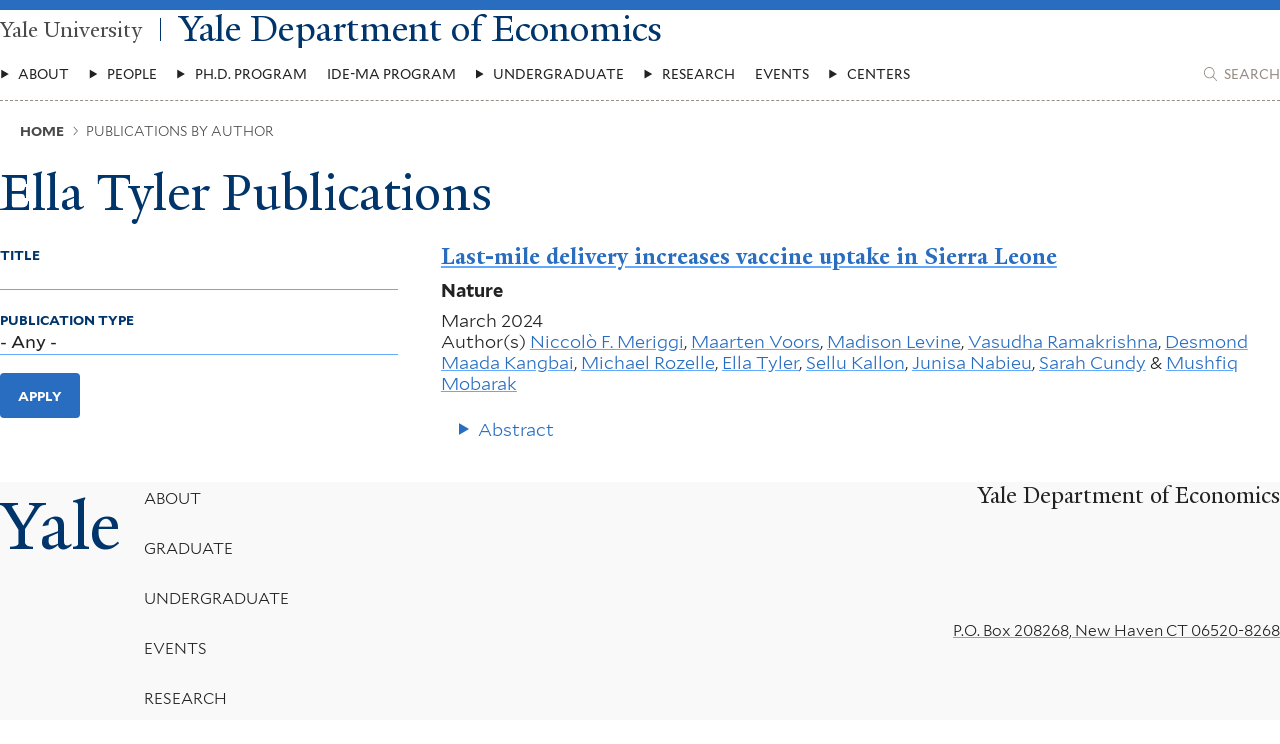

--- FILE ---
content_type: text/css
request_url: https://economics.yale.edu/themes/custom/economics_base/ui/dist/node/publication/teaser-horizontal/node.publication.teaser-horizontal.css?t9b0ng
body_size: 1341
content:
/*!**************************************************************************************************************************************************************************************************************************************************************************************************!*\
  !*** css ../node_modules/css-loader/dist/cjs.js!../node_modules/postcss-loader/dist/cjs.js??ruleSet[1].rules[0].use[2]!../node_modules/sass-loader/dist/cjs.js??ruleSet[1].rules[0].use[3]!./src/templates/node/publication/teaser-horizontal/component/node.publication.teaser-horizontal.scss ***!
  \**************************************************************************************************************************************************************************************************************************************************************************************************/
.node-teaser--publication.node-teaser--horizontal .node-teaser__abstract summary::before {
  aspect-ratio: 1/1;
  background-color: var(--icon-embed--bg-color, currentColor);
  content: "";
  display: var(--icon-embed--display, inline-block);
  -webkit-mask-image: var(--icon-embed--mask-image);
          mask-image: var(--icon-embed--mask-image);
  margin-inline: var(--icon-embed--margin-inline);
  -webkit-mask-position: center;
          mask-position: center;
  -webkit-mask-repeat: no-repeat;
          mask-repeat: no-repeat;
  transition: all 200ms ease-in-out var(--icon-embed--transition-delay, 0ms);
  translate: var(--icon-embed--translate, 0 0);
  min-width: var(--icon-embed--min-width, 1em);
}

.node-teaser--publication.node-teaser--horizontal .node-teaser__abstract summary {
  --summary--font-size: var(--accordion--summary--font-size, 1.333rem);
  --summary--font-weight: var(--accordion--summary--font-weight);
  --summary--margin: var(--accordion--summary--margin, 0.5em 0 0 0);
  --summary--margin--open: var(--accordion--summary--margin--open, 0.5em 0 0.75em 0);
  --summary--display: var(--accordion--summary--display);
  --summary--color: var(--accordion--color);
}
.node-teaser--publication.node-teaser--horizontal .node-teaser__abstract summary::before {
  --icon-embed--margin-inline: 0 0.5em;
  --icon-embed--bg-color: var(--accent--color);
  --icon-embed--mask-image: url([data-uri]);
  transition: rotate 200ms ease-in-out;
  rotate: var(--accordion--summary--rotate, 0);
}
.node-teaser--publication.node-teaser--horizontal [open].node-teaser__abstract > summary {
  --accordion--summary--rotate: 90deg;
}

.node-teaser--publication.node-teaser--horizontal .node-teaser__heading a, .node-teaser--publication.node-teaser--horizontal .node-teaser__author-links a {
  display: inline;
  text-decoration-line: var(--_animate-text-decoration--line);
  text-decoration-thickness: var(--animate-text-decoration--thickness, 1px);
  text-underline-offset: var(--_animate-text-decoration--offset, 0.25em);
  text-decoration-color: var(--animation-text-decoration-color, var(--underline--color));
}
.node-teaser--publication.node-teaser--horizontal .node-teaser__heading a, .node-teaser--publication.node-teaser--horizontal .node-teaser__author-links a {
  --_animate-text-decoration--line: underline;
}

.node-teaser--publication.node-teaser--horizontal .node-teaser__heading a:hover, .node-teaser--publication.node-teaser--horizontal .node-teaser__author-links a:hover, .node-teaser--publication.node-teaser--horizontal .node-teaser__heading a:focus, .node-teaser--publication.node-teaser--horizontal .node-teaser__author-links a:focus {
  text-decoration-line: var(--_animate-text-decoration--line--active, var(--_animate-text-decoration--line, underline));
  text-decoration-thickness: var(--animate-text-decoration--thickness--active, var(--animate-text-decoration--thickness, 1px));
  text-underline-offset: var(--_animate-text-decoration--offset--active, var(--_animate-text-decoration--offset, 0.125em));
}

.node-teaser--publication.node-teaser--horizontal .node-teaser__heading {
  font-size: var(--heading--font-size);
  color: var(--heading--color);
  line-height: var(--heading--line-height, 1.2);
  font-family: var(--heading--font-family, YaleNew);
  font-weight: var(--heading--font-weight, 400);
  font-style: var(--heading--font-style, normal);
  text-transform: var(--heading--text-transform);
  transition: var(--heading--transition, all 200ms ease-in-out);
  margin-top: var(--heading--margin-top);
  margin-bottom: var(--heading--margin-bottom);
}
.node-teaser--publication.node-teaser--horizontal .node-teaser__heading:first-child {
  --heading--margin-top: 0;
}

.node-teaser--publication.node-teaser--horizontal .node-teaser__heading {
  --heading--font-size: var(--h4--font-size, clamp(1.333rem, 1.333rem + 0vw, 1.333rem));
}

.node-teaser--publication.node-teaser--horizontal .node-teaser__header > * + * {
  margin-top: 0.5em;
}
.node-teaser--publication.node-teaser--horizontal .node-teaser__heading a {
  --a--font-weight: 700;
}
.node-teaser--publication.node-teaser--horizontal .node-teaser__journal-title {
  font-weight: 700;
}
.node-teaser--publication.node-teaser--horizontal .node-teaser__content {
  margin-top: 18px;
}
.node-teaser--publication.node-teaser--horizontal .node-teaser__abstract {
  --accordion--summary--font-size: 1rem;
  --accordion--summary--margin: 0;
  --accordion--summary--margin--open: 0 0 0.75em 0;
  --accordion--color: var(--a--color);
}
.node-teaser--publication.node-teaser--horizontal .node-teaser__metadata {
  display: flex;
  flex-wrap: wrap;
  gap: 18px;
}


--- FILE ---
content_type: text/css
request_url: https://economics.yale.edu/themes/custom/economics_base/ui/dist/views/unformatted/unformatted.css?t9b0ng
body_size: -91
content:
/*!**********************************************************************************************************************************************************************************************************************************************************!*\
  !*** css ../node_modules/css-loader/dist/cjs.js!../node_modules/postcss-loader/dist/cjs.js??ruleSet[1].rules[0].use[2]!../node_modules/sass-loader/dist/cjs.js??ruleSet[1].rules[0].use[3]!./src/templates/views/unformatted/component/unformatted.scss ***!
  \**********************************************************************************************************************************************************************************************************************************************************/
.view--unformatted .view__row + .view__row {
  padding-top: var(--view-default--view-row--padding-top, 31.984002px);
  border-top: var(--view-default--view-row--border-top, 1px solid var(--accent--color));
  margin-top: var(--view-default--view-row--margin-top, 31.984002px);
}


--- FILE ---
content_type: text/css
request_url: https://economics.yale.edu/themes/custom/economics_base/ui/dist/form/form/form.css?t9b0ng
body_size: 1004
content:
/*!*******************************************************************************************************************************************************************************************************************************************!*\
  !*** css ../node_modules/css-loader/dist/cjs.js!../node_modules/postcss-loader/dist/cjs.js??ruleSet[1].rules[0].use[2]!../node_modules/sass-loader/dist/cjs.js??ruleSet[1].rules[0].use[3]!./src/templates/form/form/component/form.scss ***!
  \*******************************************************************************************************************************************************************************************************************************************/
.form .form__select-wrapper::after {
  aspect-ratio: 1/1;
  background-color: var(--icon-embed--bg-color, currentColor);
  content: "";
  display: var(--icon-embed--display, inline-block);
  -webkit-mask-image: var(--icon-embed--mask-image);
          mask-image: var(--icon-embed--mask-image);
  margin-inline: var(--icon-embed--margin-inline);
  -webkit-mask-position: center;
          mask-position: center;
  -webkit-mask-repeat: no-repeat;
          mask-repeat: no-repeat;
  transition: all 200ms ease-in-out var(--icon-embed--transition-delay, 0ms);
  translate: var(--icon-embed--translate, 0 0);
  min-width: var(--icon-embed--min-width, 1em);
}

.form .form__legend {
  font-size: 0.7501875469rem;
  font-weight: 700;
  font-family: "Mallory";
  text-transform: var(--type-label--text-transform, uppercase);
  color: var(--type-label--color, var(--text--color));
}

.form .form__description {
  font-size: 0.7501875469rem;
  font-family: "Mallory";
  line-height: 1.3;
}

.form .form__description {
  margin-top: 0.25em;
  color: inherit;
}
.form .form__legend {
  margin-bottom: 13.503375844px;
}
.form .form__element:has(:focus-visible):not(.form__element--actions) {
  outline: 5px solid #222222;
  outline-offset: 4px;
}
.form .form__select-wrapper {
  position: relative;
}
.form .form__select-wrapper select {
  padding-right: calc(23.994px);
}
.form .form__select-wrapper::after {
  --icon-embed--bg-color: var(--text--color);
  --icon-embed--translate: 0 -50%;
  --icon-embed--mask-image: url([data-uri]);
  top: 50%;
  right: 0;
  position: absolute;
  pointer-events: none;
}
.form .form__element--input-checkbox,
.form .form__element--input-radio {
  display: flex;
  flex-wrap: nowrap;
  align-items: center;
  gap: 0.5em;
}
.form .form__element--input-checkbox:not(:last-child),
.form .form__element--input-radio:not(:last-child) {
  margin-bottom: 0.5em;
}


--- FILE ---
content_type: text/css
request_url: https://economics.yale.edu/themes/custom/economics_base/themes/economics_2025/ui/dist/navigation/main/menu.main.css?t9b0ng
body_size: -52
content:
/*!********************************************************************************************************************************************************************************************************************************************************************************!*\
  !*** css ../node_modules/css-loader/dist/cjs.js!../node_modules/postcss-loader/dist/cjs.js??ruleSet[1].rules[0].use[2]!../node_modules/sass-loader/dist/cjs.js??ruleSet[1].rules[0].use[3]!../themes/economics_2025/ui/src/templates/navigation/main/component/menu.main.scss ***!
  \********************************************************************************************************************************************************************************************************************************************************************************/
.menu--main.menu--economics {
  --main-menu--bullet--display: none;
  --main-menu--menu-item--border-color: #dddddd;
  --main-menu--bg-color: #ffffff;
  --main-menu--a--color: #222222;
  --main-menu--a--color--active: #00356b;
  --main-menu--summary--color: #222222;
  --main-menu--summary--color--active: #222222;
}
@media (min-width: 64em) {
  .menu--main.menu--economics {
    --main-menu--menu-item--bg-color--active: #dddddd;
    --main-menu--submenu--bg-color: #dddddd;
  }
}


--- FILE ---
content_type: text/javascript
request_url: https://economics.yale.edu/themes/custom/economics_base/ui/dist/layouts/layouts.js?t9b0ng
body_size: 1662
content:
/*
 * ATTENTION: The "eval" devtool has been used (maybe by default in mode: "development").
 * This devtool is neither made for production nor for readable output files.
 * It uses "eval()" calls to create a separate source file in the browser devtools.
 * If you are trying to read the output file, select a different devtool (https://webpack.js.org/configuration/devtool/)
 * or disable the default devtool with "devtool: false".
 * If you are looking for production-ready output files, see mode: "production" (https://webpack.js.org/configuration/mode/).
 */
/******/ (() => { // webpackBootstrap
/******/ 	"use strict";
/******/ 	var __webpack_modules__ = ({

/***/ "./src/layouts/layouts.js":
/*!********************************!*\
  !*** ./src/layouts/layouts.js ***!
  \********************************/
/***/ ((__unused_webpack_module, __webpack_exports__, __webpack_require__) => {

eval("__webpack_require__.r(__webpack_exports__);\n/* harmony import */ var _layout_scss__WEBPACK_IMPORTED_MODULE_0__ = __webpack_require__(/*! ./layout.scss */ \"./src/layouts/layout.scss\");\n/* harmony import */ var _accordion_accordion_scss__WEBPACK_IMPORTED_MODULE_1__ = __webpack_require__(/*! ./accordion/_accordion.scss */ \"./src/layouts/accordion/_accordion.scss\");\n/* harmony import */ var _one_column_one_column_scss__WEBPACK_IMPORTED_MODULE_2__ = __webpack_require__(/*! ./one-column/_one-column.scss */ \"./src/layouts/one-column/_one-column.scss\");\n/* harmony import */ var _two_column_two_column_scss__WEBPACK_IMPORTED_MODULE_3__ = __webpack_require__(/*! ./two-column/_two-column.scss */ \"./src/layouts/two-column/_two-column.scss\");\n/* harmony import */ var _three_column_three_column_scss__WEBPACK_IMPORTED_MODULE_4__ = __webpack_require__(/*! ./three-column/_three-column.scss */ \"./src/layouts/three-column/_three-column.scss\");\n/* harmony import */ var _four_column_four_column_scss__WEBPACK_IMPORTED_MODULE_5__ = __webpack_require__(/*! ./four-column/_four-column.scss */ \"./src/layouts/four-column/_four-column.scss\");\n\n\n\n\n\n\ndocument.addEventListener('DOMContentLoaded', function () {\n  var LAYOUTS = document.querySelectorAll('.layout');\n  if (!LAYOUTS) return;\n  var IS_REDUCED = window.matchMedia(\"(prefers-reduced-motion: reduce)\") === true || window.matchMedia(\"(prefers-reduced-motion: reduce)\").matches === true;\n  if (IS_REDUCED) return;\n\n  // Fade node teasers in.\n  var DELAY_TIMER = 150; // milliseconds\n  var OPACITY_START = '0';\n  var OPACITY_END = '1';\n  var TRANSLATION_START = '0 20px';\n  var TRANSLATION_END = '0 0';\n  var OBSERVER = new IntersectionObserver(function (entries) {\n    entries.forEach(function (entry) {\n      if (entry.isIntersecting) {\n        var section = entry.target;\n        section.style.setProperty('--layout-region--opacity', OPACITY_END);\n        section.style.setProperty('--layout-region--translate', TRANSLATION_END);\n        OBSERVER.unobserve(section);\n      }\n    });\n  }, {\n    root: null,\n    threshold: 0,\n    rootMargin: '0% 0% -50px 0%'\n  });\n  LAYOUTS.forEach(function (layout) {\n    var REGIONS = layout.querySelectorAll('.layout__region');\n    REGIONS.forEach(function (region, index) {\n      region.style.setProperty('--layout-region--opacity', OPACITY_START);\n      region.style.setProperty('--layout-region--translate', TRANSLATION_START);\n      region.style.setProperty('--layout-region--transition-delay', \"\".concat(index * DELAY_TIMER, \"ms\"));\n      OBSERVER.observe(region);\n    });\n  });\n});\n\n//# sourceURL=webpack://@economics-base/ui/./src/layouts/layouts.js?");

/***/ }),

/***/ "./src/layouts/accordion/_accordion.scss":
/*!***********************************************!*\
  !*** ./src/layouts/accordion/_accordion.scss ***!
  \***********************************************/
/***/ ((__unused_webpack_module, __webpack_exports__, __webpack_require__) => {

eval("__webpack_require__.r(__webpack_exports__);\n// extracted by mini-css-extract-plugin\n\n\n//# sourceURL=webpack://@economics-base/ui/./src/layouts/accordion/_accordion.scss?");

/***/ }),

/***/ "./src/layouts/four-column/_four-column.scss":
/*!***************************************************!*\
  !*** ./src/layouts/four-column/_four-column.scss ***!
  \***************************************************/
/***/ ((__unused_webpack_module, __webpack_exports__, __webpack_require__) => {

eval("__webpack_require__.r(__webpack_exports__);\n// extracted by mini-css-extract-plugin\n\n\n//# sourceURL=webpack://@economics-base/ui/./src/layouts/four-column/_four-column.scss?");

/***/ }),

/***/ "./src/layouts/layout.scss":
/*!*********************************!*\
  !*** ./src/layouts/layout.scss ***!
  \*********************************/
/***/ ((__unused_webpack_module, __webpack_exports__, __webpack_require__) => {

eval("__webpack_require__.r(__webpack_exports__);\n// extracted by mini-css-extract-plugin\n\n\n//# sourceURL=webpack://@economics-base/ui/./src/layouts/layout.scss?");

/***/ }),

/***/ "./src/layouts/one-column/_one-column.scss":
/*!*************************************************!*\
  !*** ./src/layouts/one-column/_one-column.scss ***!
  \*************************************************/
/***/ ((__unused_webpack_module, __webpack_exports__, __webpack_require__) => {

eval("__webpack_require__.r(__webpack_exports__);\n// extracted by mini-css-extract-plugin\n\n\n//# sourceURL=webpack://@economics-base/ui/./src/layouts/one-column/_one-column.scss?");

/***/ }),

/***/ "./src/layouts/three-column/_three-column.scss":
/*!*****************************************************!*\
  !*** ./src/layouts/three-column/_three-column.scss ***!
  \*****************************************************/
/***/ ((__unused_webpack_module, __webpack_exports__, __webpack_require__) => {

eval("__webpack_require__.r(__webpack_exports__);\n// extracted by mini-css-extract-plugin\n\n\n//# sourceURL=webpack://@economics-base/ui/./src/layouts/three-column/_three-column.scss?");

/***/ }),

/***/ "./src/layouts/two-column/_two-column.scss":
/*!*************************************************!*\
  !*** ./src/layouts/two-column/_two-column.scss ***!
  \*************************************************/
/***/ ((__unused_webpack_module, __webpack_exports__, __webpack_require__) => {

eval("__webpack_require__.r(__webpack_exports__);\n// extracted by mini-css-extract-plugin\n\n\n//# sourceURL=webpack://@economics-base/ui/./src/layouts/two-column/_two-column.scss?");

/***/ })

/******/ 	});
/************************************************************************/
/******/ 	// The module cache
/******/ 	var __webpack_module_cache__ = {};
/******/ 	
/******/ 	// The require function
/******/ 	function __webpack_require__(moduleId) {
/******/ 		// Check if module is in cache
/******/ 		var cachedModule = __webpack_module_cache__[moduleId];
/******/ 		if (cachedModule !== undefined) {
/******/ 			return cachedModule.exports;
/******/ 		}
/******/ 		// Create a new module (and put it into the cache)
/******/ 		var module = __webpack_module_cache__[moduleId] = {
/******/ 			// no module.id needed
/******/ 			// no module.loaded needed
/******/ 			exports: {}
/******/ 		};
/******/ 	
/******/ 		// Execute the module function
/******/ 		__webpack_modules__[moduleId](module, module.exports, __webpack_require__);
/******/ 	
/******/ 		// Return the exports of the module
/******/ 		return module.exports;
/******/ 	}
/******/ 	
/************************************************************************/
/******/ 	/* webpack/runtime/make namespace object */
/******/ 	(() => {
/******/ 		// define __esModule on exports
/******/ 		__webpack_require__.r = (exports) => {
/******/ 			if(typeof Symbol !== 'undefined' && Symbol.toStringTag) {
/******/ 				Object.defineProperty(exports, Symbol.toStringTag, { value: 'Module' });
/******/ 			}
/******/ 			Object.defineProperty(exports, '__esModule', { value: true });
/******/ 		};
/******/ 	})();
/******/ 	
/************************************************************************/
/******/ 	
/******/ 	// startup
/******/ 	// Load entry module and return exports
/******/ 	// This entry module can't be inlined because the eval devtool is used.
/******/ 	var __webpack_exports__ = __webpack_require__("./src/layouts/layouts.js");
/******/ 	
/******/ })()
;